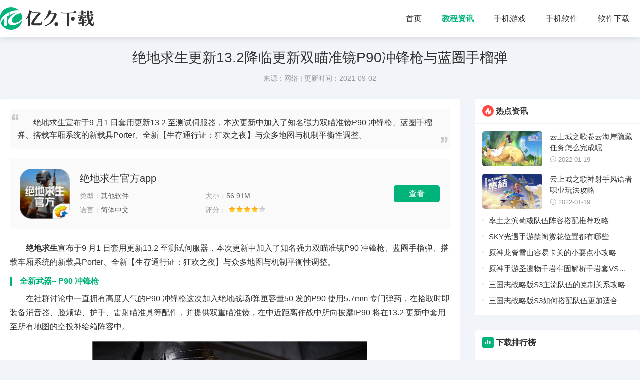

--- FILE ---
content_type: text/html
request_url: https://www.ee99.net/news/1506.html
body_size: 7228
content:
<!DOCTYPE html>
<html lang="zh">
	<head>
		<meta charset="UTF-8">
		<title>绝地求生更新13.2降临更新双瞄准镜P90冲锋枪与蓝圈手榴弹-亿久下载</title>
		<meta name="description" content="绝地求生宣布于9 月1 日套用更新13 2 至测试伺服器，本次更新中加入了知名强力双瞄准镜P90 冲锋枪、蓝圈手榴弹、搭载车厢系统的新载具Porter、全新【生存通行证：狂欢之夜】与众多地图与机制平衡性调整。">
		<meta name="keywords" content="绝地求生手游,绝地求生,绝地求生手游新闻">
		<link rel="stylesheet" href="/statics/default/css/main.css">
		<link rel="stylesheet" type="text/css" href="/statics/default/css/swiper.min.css" />
		<script src="/statics/default/js/jquery.min.js" type="text/javascript" charset="utf-8"></script>
				<meta http-equiv="mobile-agent" content="format=xhtml; url=http://m.ee99.net/news/1506.html"/>
		<meta http-equiv="mobile-agent" content="format=html5; url=http://m.ee99.net/news/1506.html"/>
		<script type="text/javascript">
        (function() {
            var ua = navigator.userAgent.toLowerCase();
            var bIsIpad = ua.match(/ipad/i) == "ipad";
            var bIsIphoneOs = ua.match(/iphone os/i) == "iphone os";
            var bIsAndroid = ua.match(/android/i) == "android";
            var bIsWM = ua.match(/windows mobile/i) == "windows mobile";
            var host = "//m.ee99.net";
            var pathname = window.location.pathname;
            if (bIsIpad || bIsIphoneOs || bIsAndroid || bIsWM) {
                window.location.href = host + pathname;
            }
        })();
    </script>
		</head>
	<body>
				
		<header class="header">
			<div class="w1280 d-flex-center-between">
				<a href="/" class="logo " title="亿久下载"><img src="/statics/default/images/logo.png" alt="亿久下载"></a>
				<nav class="nav d-flex-center">
				<a href="/" >首页</a>
																									<a href="/article/" class="on" target="_blank">教程资讯</a>
										<a href="/game/"  target="_blank">手机游戏</a>
										<a href="/app/"  target="_blank">手机软件</a>
										<a href="/soft/"  target="_blank">软件下载</a>
														</nav>
			</div>
		</header>
	<!-- <div class="mbxBox text-overflow">
		<a href="/"><i class="iconfont icon-shouye"></i>首页</a> → <a href="http://www.ee99.net/article/">教程资讯</a> → <a href="http://www.ee99.net/article/zxxw/">新闻资讯</a> →  绝地求生更新13.2降临更新双瞄准镜P90冲锋枪与蓝圈手榴弹	</div> -->
	<div class="articleTop02 w1280">
		<h1>绝地求生更新13.2降临更新双瞄准镜P90冲锋枪与蓝圈手榴弹</h1>
		<div class="articleTopinfos">
						<span>来源：网络</span> | <span>更新时间：2021-09-02</span>
		</div>
	</div>
	<div class="w1280 mt30 d-flex">
		<div class="flex-1 articleLeft">
			<article class="articleBox box">
				<!-- 风格 -->
				<div class="articleTopTxt02">
					<i class="iconfont icon-baojiaquotation2 itop02"></i>
					<i class="iconfont icon-baojiaquotation iright02"></i>
					绝地求生宣布于9 月1 日套用更新13 2 至测试伺服器，本次更新中加入了知名强力双瞄准镜P90 冲锋枪、蓝圈手榴弹、搭载车厢系统的新载具Porter、全新【生存通行证：狂欢之夜】与众多地图与机制平衡性调整。				</div>
				
																								<a href="/app/18270.html" title="绝地求生官方app" class="insertApp d-flex-center">
					<div class="pic">
						<img src="https://img.ee99.net/uploadfile/gather/2021/0520/202105207050.jpg" alt="绝地求生官方app" >
					</div>
					<div class="flex-1 d-flex-center">
						<div class="insertAppInfo flex-1">
							<h4>绝地求生官方app</h4>
							<ul class="d-flex flex-wrap">
								<li><span>类型：</span>其他软件</li>
								<li><span>大小：</span>56.91M </li>
								<li><span>语言：</span>简体中文</li>
								<li><span>评分：</span>
									<div class="start start4"></div>
								</li>
							</ul>
						</div>
						<div class="insertAppBtn">查看</div>
					</div>
				</a>
												
				<div class="articleTxt">
					<p>　　<strong>绝地求生</strong>宣布于9 月1 日套用更新13.2 至测试伺服器，本次更新中加入了知名强力双瞄准镜P90 冲锋枪、蓝圈手榴弹、搭载车厢系统的新载具Porter、全新【生存通行证：狂欢之夜】与众多地图与机制平衡性调整。</p>
<h3>全新武器&ndash; P90 冲锋枪</h3>
<p>　　在社群讨论中一直拥有高度人气的P90 冲锋枪这次加入绝地战场!弹匣容量50 发的P90 使用5.7mm 专门弹药，在拾取时即装备消音器、脸颊垫、护手、雷射瞄准具等配件，并提供双重瞄准镜，在中近距离作战中所向披靡!P90 将在13.2 更新中套用至所有地图的空投补给箱阵容中。</p>
<center>
	<img alt="绝地求生手游" src="https://img.ee99.net/uploadfile/2021/0902/20210902092810891.jpg" style="width: 550px; height: 309px;" /></center>
<h3>全新载具- Porter</h3>
<p>　　作为现代汽车(Hyundai)于1977 年推出的经典商用卡车，Porter 拥有十分坚固稳定的车身结构，还具备大容量的车厢空间，兼具实用与耐用性，在本次更新中将独家刷新于Taego地图上。只要搭上这台4 人座载具，生存者不仅能使用目前只有Porter 才具备的PUBG 全新车厢系统，更能利用全轮驱动系统轻松横越险地，带着满满家当驰骋在战场上!生存者仍要注意车厢的物品不分敌我皆能取用，车辆爆炸后车厢内的物品也会同时付之一炬。</p>
<center>
	<img alt="绝地求生手游" src="https://img.ee99.net/uploadfile/2021/0902/20210902092818828.jpg" style="width: 550px; height: 309px;" /></center>
<h3>全新投掷物&ndash;蓝圈手榴弹</h3>
<p>　　蓝圈手榴弹可以在引爆时产生一个最大半径10 公尺的小型蓝圈，对圆形区域中的敌人造成持续性的伤害，蓝圈会维持在最大尺寸5 秒后缓慢缩小并消失;对于攻坚建筑物、找出隐藏敌人时尤其有效。虽然无法在水中引爆，但是对于在水里的敌人也能给予伤害。</p>
<center>
	<img alt="绝地求生手游" src="https://img.ee99.net/uploadfile/2021/0902/20210902092825143.jpg" style="width: 550px; height: 309px;" /></center>
<h3>全新模式&ndash;休闲模式</h3>
<p>　　绝地战场上瞬息万变，新手生存者往往在搜刮阶段就被狡猾的老手生存者狩猎;现在休闲模式推出后，可以与好友组队进入大多是AI 玩家的经典模式中磨练技巧!休闲模式中，最多只会有12 名真人玩家，其他都会由难度适中的AI 玩家填补，在达到日游玩上限前，仍可以透过游玩休闲模式完成通行证与活动任务，并获得BP 奖励。</p>
<center>
	<img alt="绝地求生手游" src="https://img.ee99.net/uploadfile/2021/0902/20210902092833997.jpg" style="width: 550px; height: 309px;" /></center>
<p><strong>　　生存通行证：狂欢之夜与兔兔季节造型</strong></p>
<p>　　本次改版套用后，全新的【生存通行证：狂欢之夜】也即将于9 月8 日推出，各种bling bling 的夜总会外观与枪枝造型、动态名条、禁运品票券等丰富奖励等着生存者解锁!随着中秋、感恩节的到来，还推出了宇宙风格的兔兔季节造型。</p>
<center>
	<img alt="绝地求生手游" src="https://img.ee99.net/uploadfile/2021/0902/20210902092840465.jpg" style="width: 550px; height: 309px;" /></center>
<center>
	<p><img alt="绝地求生手游" src="https://img.ee99.net/uploadfile/2021/0902/20210902092846665.jpg" style="width: 550px; height: 309px;" /></p>
</center>
				</div>
			</article>
			
			<div class="mt30 box xgNews">
								<div class="title d-flex-center-between">
					<h4 class="d-flex"><i class="iconfont icon-zixun ico07 "></i>相关文章</h4>
					<a href="http://www.ee99.net/article/" title="查看更多资讯攻略" class="iconfont icon-gengduo1"></a>
				</div>
				
				<ul class="newsUlindex d-flex flex-wrap">
										<li>
						<a href="/news/1508.html" title="梦王国与沉睡中的100位王子殿下开放主线第2部最终章赠全新王子亚当" target="_blank" class="text-overflow">梦王国与沉睡中的100位王子殿下开放主线第2部最终章赠全新王子亚当<span class="txt-81">09-02</span></a>
					</li>
										<li>
						<a href="/news/1507.html" title="大侠客欢庆二周年活动开跑全新职业女刺客女弓手俏丽登场" target="_blank" class="text-overflow">大侠客欢庆二周年活动开跑全新职业女刺客女弓手俏丽登场<span class="txt-81">09-02</span></a>
					</li>
										<li>
						<a href="/news/1506.html" title="绝地求生更新13.2降临更新双瞄准镜P90冲锋枪与蓝圈手榴弹" target="_blank" class="text-overflow">绝地求生更新13.2降临更新双瞄准镜P90冲锋枪与蓝圈手榴弹<span class="txt-81">09-02</span></a>
					</li>
										<li>
						<a href="/news/1353.html" title="率土之滨荀彧队伍阵容搭配推荐攻略" target="_blank" class="text-overflow">率土之滨荀彧队伍阵容搭配推荐攻略<span class="txt-81">08-16</span></a>
					</li>
										<li>
						<a href="/news/1352.html" title="古镜记手游中经常需要的小技巧攻略" target="_blank" class="text-overflow">古镜记手游中经常需要的小技巧攻略<span class="txt-81">08-16</span></a>
					</li>
										<li>
						<a href="/news/1351.html" title="航海王热血航线佐罗打法攻略二刀流三刀流连招推荐" target="_blank" class="text-overflow">航海王热血航线佐罗打法攻略二刀流三刀流连招推荐<span class="txt-81">08-16</span></a>
					</li>
										<li>
						<a href="/news/946.html" title="第七史诗全新英雄史瑞杰思上线新增全新副本降临" target="_blank" class="text-overflow">第七史诗全新英雄史瑞杰思上线新增全新副本降临<span class="txt-81">07-11</span></a>
					</li>
										<li>
						<a href="/news/947.html" title="仙剑奇侠传九野手游创新玩法评测分享攻略" target="_blank" class="text-overflow">仙剑奇侠传九野手游创新玩法评测分享攻略<span class="txt-81">07-11</span></a>
					</li>
										<li>
						<a href="/news/945.html" title="相逢一载半花舞宫廷全新改版萌宠来袭豪送MyCard10万点" target="_blank" class="text-overflow">相逢一载半花舞宫廷全新改版萌宠来袭豪送MyCard10万点<span class="txt-81">07-11</span></a>
					</li>
										<li>
						<a href="/news/944.html" title="Re从零开始的异世界生活Lost in Memories7月15日正式上线" target="_blank" class="text-overflow">Re从零开始的异世界生活Lost in Memories7月15日正式上线<span class="txt-81">07-11</span></a>
					</li>
										
				</ul>
			</div>
			
			<div class="mt30 box xgApp">
				<div class="title d-flex-center-between">
					<h4 class="d-flex"><i class="iconfont icon-dropbox-circle-fill ico06 "></i>相关软件</h4>
					<a href="http://www.ee99.net/app/" title="查看更多手机软件" class="iconfont icon-gengduo1"></a>
				</div>
				<ul class="tjyxUl d-flex flex-wrap">
					<!-- 10 -->
																	<li>
						<a href="/app/31461.html" title="苏跃小q最新版本" target="_blank">
							<div class="pic"><img alt="苏跃小q最新版本" src="https://img.ee99.net/uploadfile/gather/2021/1008/202110082918.jpg"></div>
							<p class="text-overflow2">苏跃小q最新版本</p> 
						</a>
					</li>
										<li>
						<a href="/app/31460.html" title="面包q苹果版" target="_blank">
							<div class="pic"><img alt="面包q苹果版" src="https://img.ee99.net/uploadfile/gather/2021/1008/202110085412.jpg"></div>
							<p class="text-overflow2">面包q苹果版</p> 
						</a>
					</li>
										<li>
						<a href="/app/31457.html" title="绿幕侠最新版本下载" target="_blank">
							<div class="pic"><img alt="绿幕侠最新版本下载" src="https://img.ee99.net/uploadfile/gather/2021/1008/202110081604.jpg"></div>
							<p class="text-overflow2">绿幕侠最新版本下载</p> 
						</a>
					</li>
										<li>
						<a href="/app/30527.html" title="小度音箱app最新版本" target="_blank">
							<div class="pic"><img alt="小度音箱app最新版本" src="https://img.ee99.net/uploadfile/gather/2021/0903/202109037024.jpg"></div>
							<p class="text-overflow2">小度音箱app最新版本</p> 
						</a>
					</li>
										<li>
						<a href="/app/30529.html" title="小时钟app下载" target="_blank">
							<div class="pic"><img alt="小时钟app下载" src="https://img.ee99.net/uploadfile/gather/2021/0903/202109033224.jpg"></div>
							<p class="text-overflow2">小时钟app下载</p> 
						</a>
					</li>
										<li>
						<a href="/app/30530.html" title="小白语音app下载" target="_blank">
							<div class="pic"><img alt="小白语音app下载" src="https://img.ee99.net/uploadfile/gather/2021/0903/202109034922.jpg"></div>
							<p class="text-overflow2">小白语音app下载</p> 
						</a>
					</li>
										<li>
						<a href="/app/30539.html" title="小遛共享下载苹果版" target="_blank">
							<div class="pic"><img alt="小遛共享下载苹果版" src="https://img.ee99.net/uploadfile/gather/2021/0903/202109034508.jpg"></div>
							<p class="text-overflow2">小遛共享下载苹果版</p> 
						</a>
					</li>
										<li>
						<a href="/app/30570.html" title="小6买菜app下载" target="_blank">
							<div class="pic"><img alt="小6买菜app下载" src="https://img.ee99.net/uploadfile/gather/2021/0904/202109041150.jpg"></div>
							<p class="text-overflow2">小6买菜app下载</p> 
						</a>
					</li>
										<li>
						<a href="/app/30531.html" title="小伴app下载" target="_blank">
							<div class="pic"><img alt="小伴app下载" src="https://img.ee99.net/uploadfile/gather/2021/0903/202109038024.jpg"></div>
							<p class="text-overflow2">小伴app下载</p> 
						</a>
					</li>
										<li>
						<a href="/app/30571.html" title="小音节拍器ios" target="_blank">
							<div class="pic"><img alt="小音节拍器ios" src="https://img.ee99.net/uploadfile/gather/2021/0904/202109043117.jpg"></div>
							<p class="text-overflow2">小音节拍器ios</p> 
						</a>
					</li>
									</ul>
			</div>
		</div>
		
		<div class="rigthBox   ml30">
			<div class="nHost box">
				<div class="title d-flex-center-between">
					<h4 class="d-flex">
						<i class="iconfont icon-rementuijian ico02"></i>
						热点资讯
					</h4>
				</div>
				
				<div class="nHostTop">				
															<a href="/news/32.html" title="云上城之歌卷云海岸隐藏任务怎么完成呢"  class="d-flex">
						<div class="pic flex-shrink">
							<img aalt="云上城之歌卷云海岸隐藏任务怎么完成呢" src="https://img.ee99.net/uploadfile/2020/1222/20201222112601485.jpg">
						</div>
						<div class="flex-1">
							<div class="nHostTitl  text-overflow2 flex-1">云上城之歌卷云海岸隐藏任务怎么完成呢</div>
							<span class="tims"><i class="iconfont icon-shijian"></i>2022-01-19</span>
						</div>
					</a>
										<a href="/news/31.html" title="云上城之歌神射手风语者职业玩法攻略"  class="d-flex">
						<div class="pic flex-shrink">
							<img aalt="云上城之歌神射手风语者职业玩法攻略" src="https://img.ee99.net/uploadfile/2020/1222/20201222120815954.jpg">
						</div>
						<div class="flex-1">
							<div class="nHostTitl  text-overflow2 flex-1">云上城之歌神射手风语者职业玩法攻略</div>
							<span class="tims"><i class="iconfont icon-shijian"></i>2022-01-19</span>
						</div>
					</a>
														</div>
				<ul class="cf gl-ul newbRul02">
															<li><a href="/news/1353.html" class="text-overflow1" title="率土之滨荀彧队伍阵容搭配推荐攻略">率土之滨荀彧队伍阵容搭配推荐攻略</a></li>
										<li><a href="/news/9.html" class="text-overflow1" title="SKY光遇手游禁阁赏花位置都有哪些">SKY光遇手游禁阁赏花位置都有哪些</a></li>
										<li><a href="/news/26.html" class="text-overflow1" title="原神龙脊雪山容易卡关的小要点小攻略">原神龙脊雪山容易卡关的小要点小攻略</a></li>
										<li><a href="/news/644.html" class="text-overflow1" title="原神手游圣遗物千岩牢固解析千岩套VS宗室套">原神手游圣遗物千岩牢固解析千岩套VS宗室套</a></li>
										<li><a href="/news/704.html" class="text-overflow1" title="三国志战略版S3主流队伍的克制关系攻略">三国志战略版S3主流队伍的克制关系攻略</a></li>
										<li><a href="/news/706.html" class="text-overflow1" title="三国志战略版S3如何搭配队伍更加适合">三国志战略版S3如何搭配队伍更加适合</a></li>
									</ul>
			</div>
			
			<div class="indexLeft mt30 box">
				<div class="title d-flex-center-between">
					<h4 class="d-flex"><i class="iconfont icon-phb ico06 "></i>下载排行榜</h4>
				</div>
				<!-- 8 -->
				<ul class="phUl">
																				<li>
						<a  href="/app/27223.html" title="爱聊破解版无限聊币" class="d-flex-center">
							<div class="pic">
								<img alt="爱聊破解版无限聊币" src="https://img.ee99.net/uploadfile/gather/2021/0802/202108021090.jpg">
							</div>
							<div class="phUlDiv flex-1">
								<p class="text-overflow1">爱聊破解版无限聊币</p>
								<div class="text-999 phUlnr">通信社交<i class="iconfont icon-dian"></i>124.15M</div>
								<p class="txt text-overflow1">爱聊破解版无限聊币这是一个同城陌生交友的聊天社交平台app，为单身年轻人量身定做，摆脱单身的孤独。你是不是时常被父母逼婚?你是不是时常羡慕他人甜蜜的恋爱?你是不是因工作或性格问题没有多余的社交经历?</p>
							</div>
						</a>
					</li>
															<li>
						<a  href="/app/28060.html" title="去演最新破解版下载" class="d-flex-center">
							<div class="pic">
								<img alt="去演最新破解版下载" src="https://img.ee99.net/uploadfile/2021/0809/20210809051052569.png">
							</div>
							<div class="phUlDiv flex-1">
								<p class="text-overflow1">去演最新破解版下载</p>
								<div class="text-999 phUlnr">摄影图像<i class="iconfont icon-dian"></i>54.26M</div>
								<p class="txt text-overflow1">去演最新破解版下载这是一个智能特效换脸的娱乐消遣app，炫酷个性十足，满足用户的趣味体验，支持换脸特效、自制表情包、写真换装等功能，趣味无穷，嗨翻全场。来社区秀出你的演技，同台竞技pk，秀出真我，</p>
							</div>
						</a>
					</li>
															<li>
						<a  href="/app/18983.html" title="滴滴车主注册下载" class="d-flex-center">
							<div class="pic">
								<img alt="滴滴车主注册下载" src="https://img.ee99.net/uploadfile/gather/2021/0525/202105259962.jpg">
							</div>
							<div class="phUlDiv flex-1">
								<p class="text-overflow1">滴滴车主注册下载</p>
								<div class="text-999 phUlnr">其他软件<i class="iconfont icon-dian"></i>116.28M</div>
								<p class="txt text-overflow1">滴滴车主注册下载这是一款著名的为用户们提供智能简单的便民服务的软件，让滴滴司机们能够享受优质的服务，更好的跟顾客交流沟通，致力于给乘客们提供最优质的服务项目</p>
							</div>
						</a>
					</li>
															<li>
						<a  href="/app/20060.html" title="夸克浏览器最新破解精简版" class="d-flex-center">
							<div class="pic">
								<img alt="夸克浏览器最新破解精简版" src="https://img.ee99.net/uploadfile/gather/2021/0601/202106012291.jpg">
							</div>
							<div class="phUlDiv flex-1">
								<p class="text-overflow1">夸克浏览器最新破解精简版</p>
								<div class="text-999 phUlnr">其他软件<i class="iconfont icon-dian"></i>78.35M</div>
								<p class="txt text-overflow1">夸克浏览器最新破解精简版是一款全新的没有任何广告的简洁的浏览器，这款软件打破了传统的浏览器的舒服，可以让用户们非常方便的浏览最新的新闻资讯信息，以及最热门的视频资源，并且还可以直接下载下来</p>
							</div>
						</a>
					</li>
															<li>
						<a  href="/app/13460.html" title="uc浏览器无限云收藏破解版" class="d-flex-center">
							<div class="pic">
								<img alt="uc浏览器无限云收藏破解版" src="https://img.ee99.net/uploadfile/2021/0410/20210410093622198.png">
							</div>
							<div class="phUlDiv flex-1">
								<p class="text-overflow1">uc浏览器无限云收藏破解版</p>
								<div class="text-999 phUlnr">其他软件<i class="iconfont icon-dian"></i>21.20MB</div>
								<p class="txt text-overflow1">uc浏览器无限云收藏破解版一款十分便捷搜索功能强悍的手机应用软件，在这款uc浏览器无限云收藏破解版软件中，用户可以自己搜索自己喜欢想要的任何资源和类容，在这款软件中搜索功能和强悍和快速便利</p>
							</div>
						</a>
					</li>
															<li>
						<a  href="/app/31322.html" title="爱奇艺vr破解最新版" class="d-flex-center">
							<div class="pic">
								<img alt="爱奇艺vr破解最新版" src="https://img.ee99.net/uploadfile/gather/2021/0917/202109173508.jpg">
							</div>
							<div class="phUlDiv flex-1">
								<p class="text-overflow1">爱奇艺vr破解最新版</p>
								<div class="text-999 phUlnr">其他软件<i class="iconfont icon-dian"></i>124.41M</div>
								<p class="txt text-overflow1">爱奇艺vr破解最新版这是一款海量VR视频任意选择，精选3D高清大片的影音视听app，感受高科技的神奇魅力，造就大众，在家也能看3D动作科幻大片，毫无违和感。万能适配，支持多种VR眼镜，操作方式简单易上手。</p>
							</div>
						</a>
					</li>
															<li>
						<a  href="/app/8732.html" title="微信破解版无限零钱下载" class="d-flex-center">
							<div class="pic">
								<img alt="微信破解版无限零钱下载" src="https://img.ee99.net/uploadfile/2021/0302/20210302093328180.png">
							</div>
							<div class="phUlDiv flex-1">
								<p class="text-overflow1">微信破解版无限零钱下载</p>
								<div class="text-999 phUlnr">通信社交<i class="iconfont icon-dian"></i>177.7MB</div>
								<p class="txt text-overflow1">微信破解版无限零钱下载是一款超级实用的手机社交软件。微信破解版无限零钱下载这款软件为广大用户的社交带来了十分的便利。软件为广大用户提供了一个超级强大的社交平台，在这里你完全可以找到自己心有灵犀的另</p>
							</div>
						</a>
					</li>
															<li>
						<a  href="/app/2760.html" title="新概念英语专业版安卓" class="d-flex-center">
							<div class="pic">
								<img alt="新概念英语专业版安卓" src="https://img.ee99.net/uploadfile/2021/0106/20210106040007977.jpg">
							</div>
							<div class="phUlDiv flex-1">
								<p class="text-overflow1">新概念英语专业版安卓</p>
								<div class="text-999 phUlnr">其他软件<i class="iconfont icon-dian"></i>43.27MB </div>
								<p class="txt text-overflow1">新概念英语专业版安卓是一款学习英语的软件。这款软件给大多数的英语学习者带来了许多的福利。这里有着非常丰富的英语资料提供给用户自主的进行学习。简单有趣的学习方式可以让你快速的掌握各种英语单词和英语语</p>
							</div>
						</a>
					</li>
														</ul>
			</div>
		</div>
	</div>
<footer class="footer mt30">
	<p>CopyRight© <span id="year">2022</span> <a href="/"> www.ee99.net</a></p>
	<p>健康游戏忠告：抵制不良游戏 拒绝盗版游戏 注意自我保护 谨防受骗上当 适度游戏益脑 沉迷游戏伤身 合理安排时间 享受健康生活</p>
</footer>
<div id="Top" ></div>
<script src="/statics/default/js/swiper.min.js" type="text/javascript" charset="utf-8"></script>
<script src="/statics/default/js/main.js" type="text/javascript" charset="utf-8"></script>
</body>
</html>	<div style="display:none;"></div>
<script  src="/api.php?op=count&id=1506&modelid=1"></script>



--- FILE ---
content_type: text/html; charset=utf-8
request_url: https://www.ee99.net/api.php?op=count&id=1506&modelid=1
body_size: -4
content:
$('#todaydowns').html('1');$('#weekdowns').html('1');$('#monthdowns').html('3');$('#hits').html('521');

--- FILE ---
content_type: text/css
request_url: https://www.ee99.net/statics/default/css/main.css
body_size: 7632
content:
@charset "utf-8";
@import url("iconfont.css");
* {-webkit-tap-highlight-color:transparent;box-sizing: border-box;}
article, aside, details, figcaption, figure, footer, header, main, nav, section {display:block;}
div,html,body, div, dl, dt, dd, ul, ol, li, h1, h2, h3, h4, h5, h6, pre, code, form, fieldset, legend, input, textarea, p, blockquote, th, td, hr, button, article, aside, details, figcaption, figure, footer, header, hgroup, menu, nav, section, main {margin:0; padding:0;}

body {background:#f1f4f9; color:#333; font:16px/1.5 Arial,'Microsoft Yahei'; overflow-x:hidden; width:100%;}
a {text-decoration:none; outline:none; color:#333;}
a:focus {outline:none; -moz-outline:none;}
a:hover {color: var(--main-color);}
li,
ol,
ul {
	list-style: none
}
img{
	max-width: 100%;
	-webkit-transition: all .3s;
	-moz-transition: all .3s;
	-o-transition: all .3s;
	transition: all .3s
}

:root {
	--main-color: #00b37b;
}
.top {
    height: 40px;
    line-height: 40px;
	position: relative;
	z-index: 10;
	    background: #fafafa;
	    border-bottom: 1px solid #e2e2e2;
}
.top a{
	font-size: 14px;
	display: inline-block;
	margin-left: 10px;
}
/* add */
.subNav li{
	display: flex;
	align-items: center;
	justify-content: center;
	width: 33.3333%;
	margin-bottom: 10px;
	box-sizing: border-box;
	padding-left: 10px;
	
}
.subNav {
	padding: 10px;
	margin-left: -10px;
}
.subNav  a{
	height: 38px;
	line-height: 38px;
	flex: 1;
	display: block;
	text-align: center;
	font-size: 15px;
	background: rgba(0,0,0,0.08);
}
.subNav  a:hover,.subNav li.on a{
	background:var(--main-color);
	color: #fff;
}

/* flex 布局*/
.d-flex {
	display: flex;
}

.d-flex-center-center {
	display: flex;
	align-items: center;
	justify-content: center;
}
.leftBox{
	overflow: hidden;
}
.articleLeft{
	overflow: hidden;
}
.d-flex-center {
	display: flex;
	align-items: center;
}
.d-flex-en {
	display: flex;
	align-items: flex-end;
}

.d-flex-start {
	display: flex;
	align-items: flex-start;
}

.d-flex-end {
	display: flex;
	justify-content: flex-end;
}

.d-flex-between {
	display: flex;
	justify-content: space-between;
}

.d-flex-justify-center {
	display: flex;
	justify-content: center;
}

.d-flex-center-between {
	display: flex;
	align-items: center;
	justify-content: space-between;
}

.flex-row-reverse {
	flex-direction: row-reverse;
}

.flex-1 {
	flex: 1;
}

.flex-column {
	flex-direction: column;
}

.flex-wrap {
	flex-wrap: wrap;
}

.flex-shrink {
	flex-shrink: 0;
}
.text-overflow {
    overflow: hidden;
    text-overflow: ellipsis;
    white-space: nowrap;
}

.text-overflow1 {
	display: -webkit-box;
	-webkit-box-orient: vertical;
	-webkit-line-clamp: 1;
	overflow: hidden;
}

.text-overflow2 {
	display: -webkit-box;
	-webkit-box-orient: vertical;
	-webkit-line-clamp: 2;
	overflow: hidden;
}

.text-overflow3 {
	display: -webkit-box;
	-webkit-box-orient: vertical;
	-webkit-line-clamp: 3;
	overflow: hidden;
}
.text-overflow4 {
	display: -webkit-box;
	-webkit-box-orient: vertical;
	-webkit-line-clamp: 4;
	overflow: hidden;
}

.txt-81{
	color: #818181;
}
.header {
   padding: 15px 0;
    background: #fff;
    box-shadow: 0 0 15px rgb(0 0 0 / 15%);
}
.w1280{
	width: 1280px;
	margin: 0 auto;
}

.header .logo img{
	height: 45px;
	display: block;
}
.nav{
	height: 45px;
	line-height: 45px;
}
.nav a{
	font-size: 16px;
	padding:0 10px;
	margin: 0 10px;
}
.nav a.on{
	color: var(--main-color);
	font-weight: bold;
}

.mt30{
	margin-top: 30px;
}
.indexSwiper {
	width: 860px;
	height: 380px;
	background: #999;
	position: relative;
	overflow: hidden;
}
.mr30{
	margin-right: 30px;
}
.ml30{
	margin-left: 30px;
}
.indexTopRbox{
	background:#fff url(../img/one_bg.png) no-repeat;
	overflow: hidden;
	height: 380px;
	
}

#Top { display: none; width: 40px; height: 40px; cursor: pointer; position: fixed; z-index: 2019; right: 12px; bottom: 50px; border-radius: 50%; background: rgba(0, 0, 0, 0.4) url(../img/icon_up.png) no-repeat center; background-size: 50%; }


.box{
	border-radius: 5px;
	overflow: hidden;
	box-shadow: 0 0 10px rgba(0,0,0,.01);
}
.title{
	position: relative;
	height: 50px;
	line-height: 50px;
	padding: 0 15px;
	border-bottom: 1px #f1f4f9 solid;
}
.title h4{
	position: relative;
	font-size: 16px;
	font-weight: bold;
}
.title h4 i{
	margin-right: 5px;
	font-size: 22px;
}
.title .abs{
	width: 40px;
	height: 40px;
	font-size: 40px;
	position: absolute;
	right: -2px;
	top: -5px;
	color: #f00;
}
.ico02{
	color: #ff4841;
}
.title a{
	color: #999;
	font-size: 22px;
}
.title a:hover{
	color:var(--main-color);
}

/* .title h4::after{
    width: 6px;
    height: 6px;
    background-color:  var(--main-color);
    border-radius: 50%;
    content: '';
    display: block;
    position: absolute;
    left: 0;
    top: 50%;
    margin-top: -3px;
} */
.hobBox{
	background: #fff;
}



.indexLeft{
	background: #fff;
	width: 220px;
}
.indexRigth{
	background: #fff;
	overflow: hidden;
}
.haut{
	height: auto;
}

.footer{
	padding-bottom: 30px;
	text-align: center;
	font-size: 14px;
	line-height: 1.6;
}
.ico01{
	color: #f00;
}
.ico03{
	color: #f60;
}
.ico04{
	color:#004393;
}
.ico06{
	color: var(--main-color);
}
.ico05{
	color:#9266f9;
}
.ico07{
	color:#007AFF;
}
.ico08{
	color: #00e477;
}
.mySwiper{
	position: relative;
	overflow: hidden;
	border-radius: 5px;
}
.mySwiper .swiper-slide {
	position: relative;
	overflow: hidden;
}
.mySwiper .swiper-slide a{
	display: block;
}
.mySwiper .swiper-slide a:hover img{
	transform: scale(1.1);
}

.mySwiper .swiper-slide p{
	position: absolute;
	left: 0;
	right: 0;
	bottom: 0;
	z-index: 10;
	height: 100px;
	color: #fff;
	line-height: 80px;
	font-size: 16px;
	padding: 0 20px;
	overflow: hidden;
	box-sizing: border-box;
	padding-top:10px;
	 background: linear-gradient(to top,#000,transparent)
}

.mySwiper .swiper-pagination span{
	background: #fff;
	opacity: 1;
	width: 8px;
	height: 8px;
	border-radius: 4px;
}
.mySwiper .swiper-pagination .swiper-pagination-bullet-active{
	width: 20px;
	background: var(--main-color);
}

.tjyxUl li{
	width: 33.3333333%;
	box-sizing: border-box;
	padding:13px 10px;
	text-align: center;
}
.tjyxUl li p{
	margin-top: 11px;
	font-size: 15px;
	line-height: 22px;
	height: 44px;
}
.tjyxUl li:hover{
	background: rgba(0,0,0,.038);
}
.tjyxUl li .pic{
	width: 85px;
	height: 85px;
	margin: 0 auto;
	
}
.tjyxUl li img{
	border-radius: 10px;
	width:85px;
	height: 85px;
	-webkit-box-reflect: below 0px -webkit-gradient(linear, left top, left bottom, from(transparent), color-stop(70%, transparent), to(rgba(250, 250, 250, 0.2)));
}

.hobBoxUl{
	
}

.hobBoxUl li{
	width: 12.5%;
	padding:15px 10px 10px;
	text-align: center;
	position: relative;
}
.hobBoxUl li .pic{
	width: 100px;
	height: 100px;
	border-radius: 10px;
	overflow: hidden;
	display: block;
	margin: 0 auto;
}
.hobBoxUl li  p{
	margin-top: 7px;
	font-size: 15px;
	line-height: 25px;
	height: 25px;
}
.hobBoxUl li .pic img{
	width: 100px;
	height: 100px;
}
.hobBoxUl li:hover{
	background: rgba(0,0,0,.038);
}
.hobBoxUl li a{
	display: block;
}
.hobBoxUl li a span{
	color: #818181;
	font-size: 13px;
	-webkit-transition: all .3s;
	-moz-transition: all .3s;
	-o-transition: all .3s;
	transition: all .3s;
}
.hobBoxUl li:hover a span{
	opacity: 0;
}

.hobBoxUl li a:hover img{
	transform: scale(1.15);
}

.hobBoxUl li .abs2{
	opacity: 0;
	background:var(--main-color);
	color: #fff;
	position: absolute;
	left: 0;
	right: 0;
	bottom: 0;
	height: 32px;
	line-height: 32px;
	font-size: 15px;
	-webkit-transition: all .3s;
	-moz-transition: all .3s;
	-o-transition: all .3s;
	transition: all .3s;
	transform: translate(0,100%);
}
.hobBoxUl li:hover .abs2{
	opacity: 1;
		transform: translate(0,0);
}


.phUl li a{
	padding: 10px 12px;
	display: flex;
}
.phUl li a:hover{
	background: rgba(0,0,0,.03);
}

.phUl li a .pic{
	width: 50px;
	height: 50px;
	overflow: hidden;
	border-radius: 10px;
	margin-right: 8px;
	
	
}
.phUl li a .pic img{
	width: 50px;
	height: 50px;
}
.phUl li .phUlDiv p{
	margin-top: 5px;
	font-size: 15px;
	height: 20px;
	line-height: 20px;
}


.phUl li .phUlDiv span{
	font-size: 13px;
	color: #818181;
}
.pageList{
	width: 100.5%;
}
.pageList li{
	width: 33.3333%;
	
}
.pageList li a{
	padding:15px;
	height: 112px;
	overflow: hidden;
	position: relative;
}
.pageList li a .pic{
	margin-left: 5px;
	width: 80px;
	height: 80px;
	margin-right: 15px;
}
.pageList li a .pic img{
	width: 80px;
	height: 80px;
	border-radius: 10px;
	
}
.pageList li .pageListDiv{
	flex: 1;
}
.pageList li .appTit{
	font-size: 16px;
	height: 24px;
	overflow: hidden;
	line-height: 24px;
	margin-bottom: 5px;
}
.pageList li .appInfs{
	font-size: 13px;
	color: #818181;
	margin-bottom: 3px;
}
.pageList li  .appTims{
	font-size: 13px;
	color: #999;
}
.pageList li:hover{
	background: rgba(0,0,0,.03);
}

.pageList li .abs3{

	background:var(--main-color);
	color: #fff;
	height: 28px;
	line-height: 28px;
	font-size: 14px;
	padding: 0 15px;
	opacity: 0;
	border-radius: 5px;
	-webkit-transition: all .3s;
	-moz-transition: all .3s;
	-o-transition: all .3s;
	transition: all .3s;
	}

.pageList li:hover .abs3{
	opacity:1;
}
.newsUlindex{
	padding: 6px 0;
	overflow: hidden;
}
.newsUlindex li{
	width: 33.3333%;
	box-sizing: border-box;
	padding: 0 15px;
	overflow: hidden;
}
.newsUlindex li a{
	    position: relative;
	    display: block;
		padding-right: 50px;
	    height: 36px;
	    line-height: 36px;
	    font-size: 15px;
	    padding-left: 12px;
		box-sizing: border-box;
}
.newsUlindex li a::after {
    content: "";
    width: 4px;
    height: 4px;
    border-radius: 50%;
    position: absolute;
    left: 0;
    top: 17px;
    background: rgba(0, 0, 0, .2);
}
.newsUlindex li a span {
    position: absolute;
    right: 0;
}

.pageList02 li{
	width: 20%;
	padding:18.8px 15px;
	box-sizing: border-box;
	position: relative;
}
.pageList02 li:last-child{
	display: none;
}
.pageList02 li .pic{
	width: 90px;
	height: 90px;
	overflow: hidden;
	border-radius: 10px;
}
.pageList02 li .pic img{
	width: 90px;
	height: 90px;
	
}
.pageList02 li:hover img{
	transform: scale(1.15);
}
.pageList02 li .pageList02Div{
	margin-top: 8px;
	text-align: center;
}
.pageList02 li .appTims{
	font-size: 14px;
	display: block;
	height: 22px;
	line-height: 22px;
	overflow: hidden;
}
.pageList02 li .abs3{
	position: absolute;
	background:var(--main-color);
	color: #fff;
	height: 32px;
	line-height: 32px;
	font-size: 14px;
	padding: 0 15px;
	left: 30px;
	right: 30px;
	bottom: 10px;
	opacity: 0;
	border-radius: 5px;
	-webkit-transition: all .3s;
	-moz-transition: all .3s;
	-o-transition: all .3s;
	transition: all .3s;
}
.pageList02 li:hover .abs3{
		opacity: 1;
}
.pageList02 li:hover{
	background: rgba(0,0,0,.03);
}
.pageList02 li .appTit {
    font-size: 16px;
    height: 24px;
    overflow: hidden;
    line-height: 24px;
    margin-bottom: 5px;
}

.pageList03 li{
	width: 33.333%;
	padding:15px;
}
.pageList03 li:hover{
	background: rgba(0,0,0,.03);
}

.pageList03 .appTit{
	font-size: 16px;
	height: 24px;
	overflow: hidden;
	line-height: 24px;
	margin-bottom: 5px;
}
.pageList03 li .pic{
	width: 85px;
	height: 85px;
	margin-right: 10px;
	overflow: hidden;
	border-radius: 10px;
}
.pageList03 li .pic img{
	width: 85px;
	height: 85px;
}
.pageList03 li .appInfs{
	font-size: 14px;
	color: #666;
	height: 42px;
	overflow: hidden;
	line-height: 21px;
}
.pageList03 li .abs3{
	margin-top: 6px;
	background:rgba(0, 179, 123,.1);
	color: var(--main-color);
	height: 28px;
	line-height: 28px;
	font-size: 14px;
	padding: 0 18px;
	border-radius: 4px;
}
.pageList03 li:hover .abs3{
	background:var(--main-color);
	color:#fff;
}

/* 新闻列表 */
.mbxBox{
	max-width: 1280px;
	margin: 0 auto;
	margin-top: 10px;
	height: 30px;
	line-height: 30px;
	color: #666;
	 margin-bottom: -10px;
}
.mbxBox i{
	font-size: 18px;
}
.mbxBox  span{
	color: #666;
}
.newsLeft{
	background: #fff;
	padding-bottom: 30px;
}

.newsList01 li a{
	padding: 20px;
	border-bottom: 1px #f1f4f9 solid;
}
.newsList01 li .pic{
	width: 260px;
	height: 140px;
	border-radius: 10px;
	overflow: hidden;
	margin-right: 20px;
}
.newsList01 li .pic img{
	width: 260px;
	height: 140px;
}
.newsList01 li h3{
	font-size: 18px;
	margin-bottom: 6px;
}
.newsList01 li .newsList01Txt{
	font-size: 14px;
	color: #666;
	line-height: 1.6;
}
.newsList01 li  .newsList01Bottom{
	margin-top: 10px;
	font-size: 13px;
	color:#999;
	height: 18px;
	line-height: 18px;
}
.newsList01 li  .newsList01Bottom i{
	font-size: 14px;
	margin-right: 2px;
}
.newsList01 li:hover{
	background: rgba(0,0,0,.03);
}
.newsList01 li:hover img{
	transform:  scale(1.15);
}
.newsList01 li:hover .ckSpan{
	color:var(--main-color) ;
}
.newsList01 li .ckSpan .jd02{
	opacity: 0;
	font-size: 16px;
}
.newsList01 li:hover .ckSpan .jd02{
	opacity: 1;
}

.newsList02 li a{
	padding: 20px;
	border-bottom: 1px #f1f4f9 solid;
}
.newsList02 li .pic{
	width: 260px;
	height: 140px;
	border-radius: 10px;
	overflow: hidden;
	margin-right: 20px;
}
.newsList02 li .pic img{
	width: 260px;
	height: 140px;
}
.newsList02 li h3{
	font-size: 18px;
	margin-bottom: 8px;
}

.newsList02 li .newsList01Txt{
	font-size: 14px;
	color: #666;
	line-height: 1.6;
}
.newsList02 li  .newsList01Bottom{
	margin-top: 10px;
	font-size: 13px;
	color:#999;
	height: 18px;
	line-height: 18px;
}
.newsList02 li  .newsList01Bottom i{
	font-size: 14px;
	margin-right: 2px;
}
.newsList02 li:hover{
	background: rgba(0,0,0,.03);
}
.newsList02 li:hover img{
	transform:  scale(1.15);
}
.newsList02 li:hover .ckSpan{
	color:var(--main-color) ;
}
.newsList02 li .ckSpan .jd02{
	opacity: 0;
	font-size: 16px;
}
.newsList02 li:hover .ckSpan .jd02{
	opacity: 1;
}
.newsList03 li a{
	flex-flow: row-reverse;
}
.newsList03 li .pic{
	margin-left: 20px;
	margin-right: 0;
}



.pages {
	text-align: center;
	padding-top: 25px
}

.pages a {
	display: inline-block;
	padding: 0 10px;
	height: 30px;
	border: 1px solid #e7e7e7;
	line-height: 30px;
	background: #fff
}

.pages a.active,
.pages a:hover,
.pages span {
	border-color: var(--main-color);
	background: var(--main-color);
	line-height: 30px;
	color: #fff;
	display: inline-block;
	padding: 0 10px;
	height: 30px
}

.pages span.a1none {
	background: transparent;
	border-color: transparent
}

.pageBtn a,.pageBtn span{
	padding: 5px 10px;
	margin: 0 5px;
}
.pageBtn{
	margin-top: 20px;
	margin-bottom: 20px;
	font-size:15px;
	display: none;
	box-sizing: border-box;
}
.pageBtn a{
	background: #eee;
	
}
.pageBtn span{
	color: #fff;
	background: var(--main-color);
}

.rigthBox{
	overflow: hidden;
	width: 330px;
}
.nHost{
	background: #fff;
	padding-bottom: 5px;
}
.nHostTitl{
	font-size: 15px;
}
.nHostTop a{
	padding: 15px;
	padding-bottom:0 ;
	height: 85px;
	overflow: hidden;
}
.nHostTop a img{
	margin-right: 15px;
	width: 120px;
	height: 70px;
	border-radius: 5px;
}
.nHostTop .tims{
	font-size: 13px;
	color: #999;
}
.nHostTop .tims i{
	font-size: 13px;
	margin-right: 4px;
}
.newbRul02 {
	padding: 8px 15px;
	overflow: hidden;
}



.newbRul02 li a {
	padding-left: 13px;
	position: relative;
	height: 32px;
	line-height: 32px;
	font-size: 15px;
}

.gl-ul li a:before {
	position: absolute;
	top: 12px;
	left: 0;
	width: 4px;
	height: 4px;
	border-radius: 50%;
	background: rgba(0,0,0,.1);
	content: ""
}

.gl-ul li a:hover:before {
	background: var(--main-color);
}
.yxHost {
	background: #fff;
}
.yxHost  .tjyxUl li .pic {
    width: 80px;
    height: 80px;
    margin: 0 auto;
}
.yxHost  .tjyxUl li .pic img{
    width: 80px;
    height: 80px;
    margin: 0 auto;
}

.rigthBox .indexLeft{
	width: 100%;
}
.rigthBox .phUl li a .pic img{
	width: 80px;
	height: 80px;
}
.rigthBox  .phUl li a .pic {
    width: 80px;
    height: 80px;
    overflow: hidden;
    border-radius: 10px;
    margin-right: 10px;
}
.rigthBox .phUl li .phUlDiv p{
	font-size: 16px;
}
.text-999{
	color: #999;
}
.rigthBox  .phUlnr{
	font-size: 13px;
	color: #666;
}
.rigthBox  .phUlnr i{
	color:#f60;
	opacity: .7;
}

.articleBox{
	background: #FFF;
	padding: 20px;
	
}
.articleTop{
	margin-bottom: 20px;
	padding-bottom: 20px;
	text-align: center;
	border-bottom: 1px #f1f4f9 solid;
}
.articleTop02{
	margin-top: 20px;
	margin-bottom: 20px;
	text-align: center;
}

.articleTop h1,.articleTop02 h1{
	font-size: 28px;
	font-weight: 500;
	margin: 10px 0;
}
.articleTopinfos,.articleTop02 .articleTopinfos{
	font-size: 14px;
	color: #999;
}


.articleTopTxt {
	background: rgba(71, 178, 245, .08);
	padding: 10px 15px;
	color: #47B2F5;
	position: relative;
	font-size: 16px;
	line-height: 1.6;
}

.articleTopTxt02{
	background:#fafafa;
	padding:15px;
	position: relative;
	font-size: 16px;
	line-height: 1.6;
	border-radius: 5px;
	text-indent: 2em;
}
.articleTopTxt02 .itop02{
	position: absolute;
	left: 0;
	top: 0;
	font-size: 22px;
	color: #999;
	text-indent:0;
	opacity: .5;
}
.articleTopTxt02 .iright02{
	text-indent:0;
	position: absolute;
	right: 0;
	bottom: 0;
	font-size: 22px;
	color: #999;
	opacity: .5;
}


.articleTopTxt .itop {
	position: absolute;
	left: 0;
	top: 0;
	width: 14px;
	height: 14px;
	border-top: 3px #47B2F5 solid;
	border-left: 3px #47B2F5 solid;
}

.articleTopTxt .iright {
	position: absolute;
	right: 0;
	bottom: 0;
	width: 14px;
	height: 14px;
	border-right: 3px #47B2F5 solid;
	border-bottom: 3px #47B2F5 solid;
}

.insertApp{
	background: #fafafa;
	padding: 20px;
	margin-top: 20px;
	border-radius: 5px;
}
.insertApp .pic{
	width: 100px;
	height: 100px;
	overflow: hidden;
	border-radius: 5px;
	margin-right: 20px;
}
.insertApp .pic img{
	width: 100px;
	height: 100px;
}


.start {
	position: relative;
	overflow: hidden;
	width: 74px;
	height: 12px;
	background: url(../img/star.png) no-repeat;
	display: inline-block
}

.start5 {
	background-position: 0 0
}

.start4 {
	background-position: -14px 0
}

.start3 {
	background-position: -29px 0
}

.start2 {
	background-position: -44px 0
}

.start1 {
	background-position: -60px 0
}

.start0 {
	background-position: -74px 0
}
.insertAppInfo h4{
	font-size: 20px;
	height: 30px;
	line-height: 30px;
	overflow: hidden;
	display: block;
	color: #333;
	font-weight: 500;
	margin-bottom: 6px;
}

.insertAppInfo li{
	color: #666;
	width: 40%;
	font-size: 14px;
	line-height: 28px;
}
.insertAppInfo li span{
	color: #999;
}
.insertAppBtn{
	border-radius: 5px;
	background: var(--main-color);
	padding: 5px 30px;
	color: #fff;
	-webkit-transition: all .3s;
	-moz-transition: all .3s;
	-o-transition: all .3s;
	transition: all .3s;
}

.insertApp:hover .insertAppBtn{
	border-radius: 20px;
	color: #ff0;
}
.insertApp:hover h4{
	color: var(--main-color);
}
.articleTxt{
	padding-top: 25px;
	line-height: 1.8;
	font-size: 16px;
}
.articleTxt p{
	font-size: 16px;
	margin-bottom: 15px;
}
.articleTxt img{
	display: block;
	margin: 15px auto;
	width: auto !important;
	height: auto !important;
}

.articleTxt h3{
	font-weight: bold;
	color: var(--main-color);
	font-size: 16px;
	padding-left: 15px;
	border-left: 5px solid var(--main-color);
	line-height: 18px;
	margin: 12px 0px;
}
.xgNews{
	background: #fff;
	
}

.xgNews .newsUlindex li{
	width: 50%;
}
.xgApp{
	background: #fff;
}
.xgApp .tjyxUl li{
	width: 20%;
}


.pcList {
	
	padding-bottom: 0;
}

.pcList li {
	padding:15px 20px;
	border-bottom: 1px #f1f4f9  solid;
	box-sizing: border-box;
}

.pcList li a {
	display: block;
}

.pcList li h3 {
	font-size: 20px;
	margin-bottom: 10px;
}

.pcList li dt {
	width: 125px;
	height: 125px;
	display: flex;
	align-items: center;
	justify-content: center;
	border: 1px #f8f8f8 solid;
	border-radius: 15px;
	margin-right: 20px;
}

.pcList li dt img {
	width: 95px;
	height: 95px;
	border-radius: 15px;
}



.pcList li .item01 span {
	display: inline-block;
	margin-right: 20px;
}

.pcList li .item01 {
	padding-top: 5px;
	font-size: 13px;
	color: #818181;
}

.pcList li .item02 {
	margin-top: 7px;
	line-height: 1.8;
	color: #666;
	font-size: 15px;
}

.pcList li .item03 {
	margin-top: 12px;
	line-height: 32px;
}

.pcList li .item03 .btns {
	-webkit-transition: all .3s;
	-moz-transition: all .3s;
	-o-transition: all .3s;
	transition: all .3s;
	border-radius: 18px;
	padding: 0 25px;
	font-size: 15px;
	display: inline-block;
	float: right;
	color:var(--main-color);
}

.pcList li a:hover .btns {
	display: inline-block;
	background: var(--main-color);
	color: #fff;
}
.pcList li a:hover  dt{
	border-color: var(--main-color) ;
}

.appList02 li a{
	padding: 20px;
	border-bottom: 1px #f1f4f9 solid;
	position: relative;
}
.appList02 li .pic{
	width: 105px;
	height: 105px;
	border-radius: 10px;
	overflow: hidden;
	margin-right: 20px;
}
.appList02 li .pic img{
	width: 105px;
	height: 105px;
}
.appList02 li h3{
	margin-bottom: 8px;
	font-size: 18px;
	padding-right: 75px;
}
.appList02 li .item02{
	color: #666;
	font-size: 15px;
	line-height: 1.5;
}
.appList02 li .item01{
	margin-top: 6px;
	color: #999;
	font-size: 13px;
}
.appList02 li .item01 span{
	display: inline-block;
	margin-right: 5px;
}.appList02 li .item01 span i{
	padding-right: 3px;
}

.appList02 li .item03{
	
	position: absolute;
	right:20px;
	top: 20px;
	font-size: 13px;
	padding: 0 20px;
	height: 28px;
	line-height: 28px;
	border-radius: 14px;
	color: #999;
}

.appList02 li:hover .item03{
background: var(--main-color);
color: #fff;
}
.appList02 li:hover .pic img{
	transform: scale(1.15);
}


.PageAppList{
	margin-left: -20px;
	padding-left: 20px;
	padding-right: 20px;
}
.PageAppList li {
	width: 50%;
	box-sizing: border-box;
	padding-left: 20px;
	margin-bottom: 20px;
}

.PageAppList li a {
	padding: 15px;
	display: block;
	border: 1px #E6E6E6 solid;
	padding-bottom: 0;
}

.PageAppList li a:hover {
	box-shadow: 0 0 10px rgba(0, 0, 0, .15);
}

.PageAppList li h3 {
	overflow: hidden;
	font-size: 20px;
	font-weight: bold;
	margin-bottom: 15px;
}

.mt18 {
	margin-top: 18px;
}

.PageAppList li .pic {
	float: left;
	width: 80px;
	height: 80px;

}

.PageAppList li .pic img {
	width: 80px;
	height: 80px;
	border-radius: 15px;
	-webkit-box-reflect: below 0px -webkit-gradient(linear, left top, left bottom, from(transparent), color-stop(70%, transparent), to(rgba(250, 250, 250, 0.2)));
}



.PageAppList li .infos {
	margin-left: 95px;
}

.PageAppList li .infos span {
	margin-top: 2px;
	float: left;
	width: 50%;
	color: #666;
	height: 25px;
	line-height: 25px;
	overflow: hidden;
	font-size: 13px;
	display: -webkit-box;
	-webkit-box-orient: vertical;
	-webkit-line-clamp: 1;
	overflow: hidden;
}

.ov {
	overflow: hidden;
}

.PageAppList li .infos .btns {
	width: 110px;
	height: 32px;
	line-height: 32px;
	text-align: center;
	background: rgba(71, 178, 245, .08);
	margin-top: 8px;
	color: var(--main-color);
	font-size: 14px;
	border-radius: 5px;
}

.PageAppList li a:hover .infos .btns {
	background: var(--main-color);
	color: #fff;
	box-shadow: 0 0 15px rgba(71, 178, 245, .3);
	border-radius: 16px;
}

.PageAppList li .appTxt {
	margin-top: 15px;
	border-top: 1px #E6E6E6 solid;
	height: 42px;
	line-height: 40px;
	font-size: 14px;
	color: #999;



}

.PageAppList li .appTxt span {
	font-weight: bold;
	color: #666;
}

.PageAppList li a:hover .appTxt {
	color: #666;
}

.PageAppList li a:hover .appTxt span {
	color: #21b47c;
}

.appList03 li{
	width: 20%;
	padding: 15px 0;
	position: relative;
	overflow: hidden;
}
.appList03 li .pic{
	width: 100px;
	height: 100px;
	overflow: hidden;
	border-radius: 10px;
	margin-bottom: 8px;
}
.appList03 li .pic img{
	width: 100px;
	height: 100px;
}
.appList03 li:hover{
	background: rgba(0,0,0,.038);
}
.appList03 li:hover img{
	transform: scale(1.15);
}
.appList03 li strong{
	padding: 0 10px;
	margin-bottom: 5px;
	font-size: 16px;
}
.appList03 li span{
	font-size: 14px;
	color: #999;
}
.appList03 li .abs2{
	position: absolute;
	left: 0;
	right: 0;
	bottom: 0;
	height: 34px;
	line-height: 34px;
	background:var(--main-color);
	color: #fff;
	text-align: center;
	opacity: 0;
	font-size: 15px;
-webkit-transition: all .3s;
-moz-transition: all .3s;
-o-transition: all .3s;
transition: all .3s;
transform: translate(0,100%);
}
.appList03 li:hover .abs2{
		opacity: 1;
	transform: translate(0,0);
}

.appList04 {
    margin-left: -20px;
    padding-left: 20px;
    padding-right: 20px;
	margin-top: 20px;
}
.appList04 li {
    width: 50%;
    box-sizing: border-box;
    padding-left: 20px;
    margin-bottom: 20px;
}
.appList04 li a {
    padding: 15px;
    display: block;
    border: 1px #E6E6E6 solid;
    padding-bottom: 0;
}
.appList04 li .pic {
    width: 80px;
    height: 80px;
	margin-right: 20px;
}
.appList04 li .pic img {
    width: 80px;
    height: 80px;
    border-radius: 15px;
    -webkit-box-reflect: below 0px -webkit-gradient(linear, left top, left bottom, from(transparent), color-stop(80%, transparent), to(rgba(250, 250, 250, 0.2)));
}
.appList04 li a:hover {
	box-shadow: 0 0 10px rgba(0, 0, 0, .15);
}
.appList04 li .appTxt {
    margin-top: 15px;
    border-top: 1px #E6E6E6 solid;
    height: 42px;
    line-height: 40px;
    font-size: 14px;
    color: #999;
}

.appList04 li .appTxt span {
    font-weight: bold;
    color: #666;
}
.appList04 li .infos h3{
	    font-size: 20px;
	    font-weight: bold;
}
.appList04 li  .infosTims{
	color: #999;
	font-size: 14px;
}
.appList04 li  .infosTims i{
	color: #f60;
	    opacity: .7;
}

.appList04 li .infos .btns {
	width: 110px;
	height: 32px;
	line-height: 32px;
	text-align: center;
	background: rgba(71, 178, 245, .08);
	margin-top: 8px;
	color: var(--main-color);
	font-size: 14px;
	border-radius: 5px;
}

.appList04 li a:hover .infos .btns {
	background: var(--main-color);
	color: #fff;
	box-shadow: 0 0 15px rgba(71, 178, 245, .3);
	border-radius: 16px;
}

/* 下载页面 */
.appinfosBox01{
	padding: 25px;
	background:#f4fffa;
	position: relative;
	overflow: hidden;
}
.appinfosBox01 .pic{
	width: 130px;
	height: 130px;
	border-radius: 15px;
	margin-right: 25px;
	overflow: hidden;
}
.appinfosBox01 .pic img{
	width: 130px;
	height: 130px;
}
.appinfosBox01Rbox h1{
	font-size: 28px;
}
.appinfosBox01jj{
	margin-top: 10px;
	color: #666;
	font-size: 14px;
}
.appinfosBox01jj li + li{
	margin-left: 15px;
	
}
.appinfosBox01jj li  span{
	color: #999;
}
.infsBtn{
	margin-top: 10px;
	display: flex !important;
}
.infsBtn a {
    height: 40px;
    line-height: 40px;
    color: #fff;
    font-size: 16px;
    margin-right: 30px;
    border-radius: 6px;
    position: relative;
    box-sizing: border-box;
    padding: 0 40px;
	display: block !important;
}

.abtn {
	background:#4ec62b;
}

.abtn:hover {
	border-radius: 20px;
	box-shadow: 0 0 15px rgba(71, 178, 245, .3);
}

.ibtn {
	background: #2388e6 ;
}

.ibtn:hover {
	border-radius: 20px;
	box-shadow: 0 0 15px rgba(71, 178, 245, .3);
}

.infsBtn a.no {
	background: rgba(0,0,0,.25);
	cursor: not-allowed;
	text-align: center;
	padding-left: 0;
	padding:  0 40px;
}

.infsBtn a.no:hover {
	border-radius: 5px;
	box-shadow: 0 0 0 rgba(71, 178, 245, .3);
}
.appImgBox{
	background: #fff;
}
.appinfosBox01 .abs{
	position: absolute;
	right: -2px;
	bottom: -6px;
	font-size: 26px;
	color: var(--main-color);
}

.img_list {
	overflow-x: auto;
	overflow-y: hidden;
	white-space: nowrap;
	margin-top: 15px;
	margin-left: 20px;
	margin-right: 20px;
	padding-bottom: 20px;
}

.img_list ul li {
	margin-right: 10px;
	display: inline-block;
}

.img_list ul li img {
	max-height:280px;
	z-index: 1;
	height: auto;
	max-width: 100%
}

.imgshow {
	display: none;
	background: rgba(0, 0, 0, .5);
	position: fixed;
	left: 0;
	top: 0;
	width: 100%;
	height: 100%;
	z-index: 2019521;
}

.swiperbox {
	height: 100vh;
	z-index: 3;
	background: rgba(0, 0, 0, .6);
}

.swiperbox img {
	width: initial;
	position: relative;
	z-index: 2;
}

.swiper-zoom-container:before {
	width: 100%;
	height: 100%;
	content: ' ';
	position: absolute;
	z-index: 1;
	display: block;
	top: 0;
	left: 0;
	cursor: pointer;
}

.closebtn {
	position: absolute;
	z-index: 22;
	width: 60px;
	height: 60px;
	bottom: 0;
	left: 10px;
	background-size: 40px
}

.imgshow .swiper-slide {
	background: 0 0
}

.appArticle01{
	background: #fff;
}
.appArticle01Txt{
	padding: 20px;
	line-height: 1.8;
	font-size: 15px;
	color: #666;
}
.appArticle01Txt p{
	margin-bottom: 10px;
}
.appArticle01Txt img{
	display: block;
	margin: 15px auto;
	max-width: 100%;
	width: auto !important;
	height: auto !important;
}
.appArticle01Txt h3{
	margin-bottom: 10px;
	line-height: 1.2;
	color: #333;
	padding-left: 10px;
	border-left: 4px solid  var(--main-color);
}



.xg-ul {
	padding: 20px;
	padding-bottom:5px;
}

.xg-ul li {
	height: 38px;
	line-height: 38px;
	margin-bottom: 15px;
	padding: 0 10px;
	background: #f7f7f7
}

.xg-ul li div {
	float: left
}

.xg-t {
	width: 300px;
	overflow: hidden;
	padding-left: 5px;
	font-size: 15px;
}

.xg-ul li .xg-btn {
	float: right;
	width: 90px;
	text-align: center;
	background:var(--main-color);
	color: #fff;
	margin-right: -10px
}
.xg-ul li .xg-m{
	width: 80px;
}
.xg-ul li .start {
	margin-top: 13px;
	margin-right: 25px
}

.xg-ul li .xg-ch {
	color: #999;
	overflow: hidden;
}

.xg-ul li:hover .xg-btn {
	background:var(--main-color) ;
	box-shadow: 0 0 15px rgba(18, 167, 180, .3);
}

.xg-time {
	margin: 0 20px;
	color: #999
}
.xgEdition{
	background: #FFF;
}
.phUl li .phUlDiv p.txt{
	color: #999;
	font-size: 13px;
}

.appinfosBox02{
	padding: 25px;
	background: #fff;
	position: relative;
}
.appinfosBox02 .appinfos01Code {
	right: 20px;
	top: 30px;
}

.appinfosBox02 .pic{
	width: 130px;
	height: 130px;
	margin-right: 20px;
	border-radius: 15px;
	overflow: hidden;
}
.appinfosBox02 .pic img{
	width: 130px;
	height: 130px;
}
.appinfosBox02Rbox h1{
	font-size: 26px;
}
.appPyBox{
	line-height: 1.6;
	margin-top: 15px;
	font-size: 15px;
	color: #666;
}
.appPyBox i{
	padding-right: 8px;
}

.appinfos01{
	background: #fff;
	padding: 20px;
	padding-bottom: 30px;
}
.appinfos01Top{
	padding-bottom: 15px;
	border-bottom: 1px #f1f4f9 solid;
}
.appinfos01Top h1{
	font-size: 28px;
}
.appinfos01Topi{
	background: url(../img/icon-safe.png) no-repeat;
	width: 90px;
	margin-left: 25px;
	height: 28px;
}

.appinfos01Top .pic{
	width: 50px;
	height: 50px;
	
	overflow: hidden;
	border-radius: 10px;
	margin-right: 20px;
}
.appinfos01Bottom{
	padding-top: 20px;
	padding-right: 300px;
	position: relative;
}
.appinfos01Code{
	position: absolute;
	right: 0;
	bottom: 0;
	top: 20px;
	width: 100px;
	text-align: center;
	font-weight: bold;
	font-size: 15px;
}
.appinfos01Code img{
	width: 100px;
	height: 100px;
}
.appinfos01Ul li{
	font-size: 15px;
	width: 33.333%;
	line-height: 34px;
}
.appinfos01Ul li em{
	font-style: normal;
	color: #999;
}
.appinfos02 .pic{
	width: 130px;
	height: 130px;
	margin-right: 20px;
	border-radius: 15px;
	overflow: hidden;
}
.appinfos02 .pic img{
	width: 130px;
	height: 130px;
}
.leftApp{
	background: #fff;
	padding: 20px;
}
.leftApp .pic{
	width: 140px;
	height: 140px;
	margin: 10px auto;
	overflow: hidden;
	border-radius: 20px;
}
.leftApp .pic img{
	width: 140px;
	height: 140px;
}
.leftApp h1{
	padding-top: 5px;
	font-size: 28px;
	text-align: center;
	margin-bottom: 10px;
}
.leftApp  .infsBtn a{
	width: 80%;
	margin: 0 auto 20px;
	text-align: center;
	height: 48px;
	line-height: 48px;
}
.leftApp  .infsBtn a:hover{
	border-radius: 24px;
}
.leftApp .appinfos01Ul{
	margin-bottom: 15px;
}
.leftApp .appinfos01Ul li{
	width: 50%;
	font-size: 14px;
}

a[href*="https://www.cnzz.com"]{display: none !important;}

--- FILE ---
content_type: application/javascript
request_url: https://www.ee99.net/statics/default/js/main.js
body_size: 814
content:
 //百度统计
document.writeln('<script>var _hmt=_hmt||[];(function(){var hm=document.createElement("script");hm.src="https://hm.baidu.com/hm.js?dc5c111770408b8542ce2b480c3ca886";var s=document.getElementsByTagName("script")[0];s.parentNode.insertBefore(hm,s)})();</script>');

 $("img").error(function(){
   $(this).attr('src','/statics/default/img/notimg.png');
 });
 
 var swiper = new Swiper(".mySwiper", {
        pagination: {
          el: ".swiper-pagination",
        },
		 autoplay: {
			  delay: 3500,
			  disableOnInteraction: false,
			},
      });
$(window).scroll(function () {
    var scroll_len = $(window).scrollTop();
    if (scroll_len > 300) {
        $('#Top').fadeIn();
    } else {
        $('#Top').fadeOut();
    };
})
$('#Top').click(function () {
    $("html,body").animate({ scrollTop: 0 }, 500);
})
var myDate = new Date();
   var year = myDate.getFullYear();
   $('#year').text(year)
	  
var imgarr = $('.img_list,.articleTxt');
	var lis = 0;
	imgarr.find('img').each(function () {
		$(this).attr('data-imgsrc',lis);
		lis++;
		var url = $(this).attr('src');
		$('.imgshow .swiper-wrapper').append('<div class="swiper-slide"> <div class="swiper-zoom-container"><img src="' + url + '"></div></div>')
	})
	imgarr.find('img').click(function () {
		var index = $(this).attr('data-imgsrc');
		$('.imgshow').fadeIn();
		var mySwiper = new Swiper('.swiperbox', {
			zoom: {toggle: false},
		})
		mySwiper.update();
		if (index != 0) {
			mySwiper.slideTo(index, 0, true);
		} else {
			$('.swiperbox .swiper-wrapper').css({ 'transform': 'translate3d(0, 0px, 0px)' })
		}
	})
	$('.imgshow .closebtn').hide();
	$('.imgshow').on('click', function () {
		$('.imgshow').fadeOut();
	})
	
	$('.articleBtn').click(function () {
			$('.article').addClass('on');
			$(this).hide()
	})	
